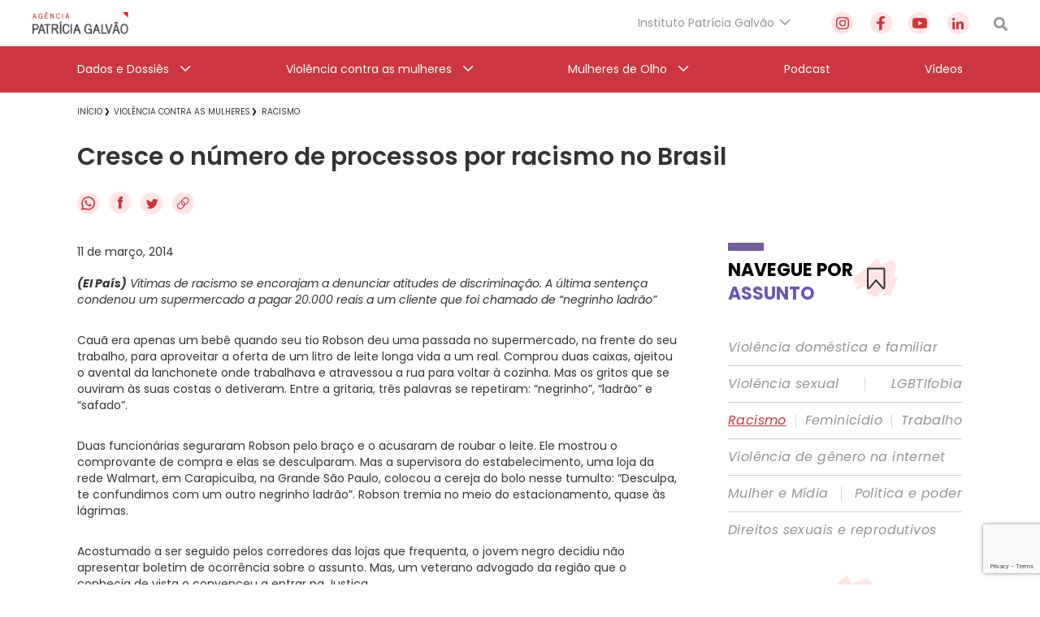

--- FILE ---
content_type: text/html; charset=utf-8
request_url: https://www.google.com/recaptcha/api2/anchor?ar=1&k=6Lc8caAUAAAAABNwSNV9v1kWA3x0SUHSKLrqLvqp&co=aHR0cHM6Ly9hZ2VuY2lhcGF0cmljaWFnYWx2YW8ub3JnLmJyOjQ0Mw..&hl=en&v=PoyoqOPhxBO7pBk68S4YbpHZ&size=invisible&anchor-ms=20000&execute-ms=30000&cb=ng28t95a7h4s
body_size: 48887
content:
<!DOCTYPE HTML><html dir="ltr" lang="en"><head><meta http-equiv="Content-Type" content="text/html; charset=UTF-8">
<meta http-equiv="X-UA-Compatible" content="IE=edge">
<title>reCAPTCHA</title>
<style type="text/css">
/* cyrillic-ext */
@font-face {
  font-family: 'Roboto';
  font-style: normal;
  font-weight: 400;
  font-stretch: 100%;
  src: url(//fonts.gstatic.com/s/roboto/v48/KFO7CnqEu92Fr1ME7kSn66aGLdTylUAMa3GUBHMdazTgWw.woff2) format('woff2');
  unicode-range: U+0460-052F, U+1C80-1C8A, U+20B4, U+2DE0-2DFF, U+A640-A69F, U+FE2E-FE2F;
}
/* cyrillic */
@font-face {
  font-family: 'Roboto';
  font-style: normal;
  font-weight: 400;
  font-stretch: 100%;
  src: url(//fonts.gstatic.com/s/roboto/v48/KFO7CnqEu92Fr1ME7kSn66aGLdTylUAMa3iUBHMdazTgWw.woff2) format('woff2');
  unicode-range: U+0301, U+0400-045F, U+0490-0491, U+04B0-04B1, U+2116;
}
/* greek-ext */
@font-face {
  font-family: 'Roboto';
  font-style: normal;
  font-weight: 400;
  font-stretch: 100%;
  src: url(//fonts.gstatic.com/s/roboto/v48/KFO7CnqEu92Fr1ME7kSn66aGLdTylUAMa3CUBHMdazTgWw.woff2) format('woff2');
  unicode-range: U+1F00-1FFF;
}
/* greek */
@font-face {
  font-family: 'Roboto';
  font-style: normal;
  font-weight: 400;
  font-stretch: 100%;
  src: url(//fonts.gstatic.com/s/roboto/v48/KFO7CnqEu92Fr1ME7kSn66aGLdTylUAMa3-UBHMdazTgWw.woff2) format('woff2');
  unicode-range: U+0370-0377, U+037A-037F, U+0384-038A, U+038C, U+038E-03A1, U+03A3-03FF;
}
/* math */
@font-face {
  font-family: 'Roboto';
  font-style: normal;
  font-weight: 400;
  font-stretch: 100%;
  src: url(//fonts.gstatic.com/s/roboto/v48/KFO7CnqEu92Fr1ME7kSn66aGLdTylUAMawCUBHMdazTgWw.woff2) format('woff2');
  unicode-range: U+0302-0303, U+0305, U+0307-0308, U+0310, U+0312, U+0315, U+031A, U+0326-0327, U+032C, U+032F-0330, U+0332-0333, U+0338, U+033A, U+0346, U+034D, U+0391-03A1, U+03A3-03A9, U+03B1-03C9, U+03D1, U+03D5-03D6, U+03F0-03F1, U+03F4-03F5, U+2016-2017, U+2034-2038, U+203C, U+2040, U+2043, U+2047, U+2050, U+2057, U+205F, U+2070-2071, U+2074-208E, U+2090-209C, U+20D0-20DC, U+20E1, U+20E5-20EF, U+2100-2112, U+2114-2115, U+2117-2121, U+2123-214F, U+2190, U+2192, U+2194-21AE, U+21B0-21E5, U+21F1-21F2, U+21F4-2211, U+2213-2214, U+2216-22FF, U+2308-230B, U+2310, U+2319, U+231C-2321, U+2336-237A, U+237C, U+2395, U+239B-23B7, U+23D0, U+23DC-23E1, U+2474-2475, U+25AF, U+25B3, U+25B7, U+25BD, U+25C1, U+25CA, U+25CC, U+25FB, U+266D-266F, U+27C0-27FF, U+2900-2AFF, U+2B0E-2B11, U+2B30-2B4C, U+2BFE, U+3030, U+FF5B, U+FF5D, U+1D400-1D7FF, U+1EE00-1EEFF;
}
/* symbols */
@font-face {
  font-family: 'Roboto';
  font-style: normal;
  font-weight: 400;
  font-stretch: 100%;
  src: url(//fonts.gstatic.com/s/roboto/v48/KFO7CnqEu92Fr1ME7kSn66aGLdTylUAMaxKUBHMdazTgWw.woff2) format('woff2');
  unicode-range: U+0001-000C, U+000E-001F, U+007F-009F, U+20DD-20E0, U+20E2-20E4, U+2150-218F, U+2190, U+2192, U+2194-2199, U+21AF, U+21E6-21F0, U+21F3, U+2218-2219, U+2299, U+22C4-22C6, U+2300-243F, U+2440-244A, U+2460-24FF, U+25A0-27BF, U+2800-28FF, U+2921-2922, U+2981, U+29BF, U+29EB, U+2B00-2BFF, U+4DC0-4DFF, U+FFF9-FFFB, U+10140-1018E, U+10190-1019C, U+101A0, U+101D0-101FD, U+102E0-102FB, U+10E60-10E7E, U+1D2C0-1D2D3, U+1D2E0-1D37F, U+1F000-1F0FF, U+1F100-1F1AD, U+1F1E6-1F1FF, U+1F30D-1F30F, U+1F315, U+1F31C, U+1F31E, U+1F320-1F32C, U+1F336, U+1F378, U+1F37D, U+1F382, U+1F393-1F39F, U+1F3A7-1F3A8, U+1F3AC-1F3AF, U+1F3C2, U+1F3C4-1F3C6, U+1F3CA-1F3CE, U+1F3D4-1F3E0, U+1F3ED, U+1F3F1-1F3F3, U+1F3F5-1F3F7, U+1F408, U+1F415, U+1F41F, U+1F426, U+1F43F, U+1F441-1F442, U+1F444, U+1F446-1F449, U+1F44C-1F44E, U+1F453, U+1F46A, U+1F47D, U+1F4A3, U+1F4B0, U+1F4B3, U+1F4B9, U+1F4BB, U+1F4BF, U+1F4C8-1F4CB, U+1F4D6, U+1F4DA, U+1F4DF, U+1F4E3-1F4E6, U+1F4EA-1F4ED, U+1F4F7, U+1F4F9-1F4FB, U+1F4FD-1F4FE, U+1F503, U+1F507-1F50B, U+1F50D, U+1F512-1F513, U+1F53E-1F54A, U+1F54F-1F5FA, U+1F610, U+1F650-1F67F, U+1F687, U+1F68D, U+1F691, U+1F694, U+1F698, U+1F6AD, U+1F6B2, U+1F6B9-1F6BA, U+1F6BC, U+1F6C6-1F6CF, U+1F6D3-1F6D7, U+1F6E0-1F6EA, U+1F6F0-1F6F3, U+1F6F7-1F6FC, U+1F700-1F7FF, U+1F800-1F80B, U+1F810-1F847, U+1F850-1F859, U+1F860-1F887, U+1F890-1F8AD, U+1F8B0-1F8BB, U+1F8C0-1F8C1, U+1F900-1F90B, U+1F93B, U+1F946, U+1F984, U+1F996, U+1F9E9, U+1FA00-1FA6F, U+1FA70-1FA7C, U+1FA80-1FA89, U+1FA8F-1FAC6, U+1FACE-1FADC, U+1FADF-1FAE9, U+1FAF0-1FAF8, U+1FB00-1FBFF;
}
/* vietnamese */
@font-face {
  font-family: 'Roboto';
  font-style: normal;
  font-weight: 400;
  font-stretch: 100%;
  src: url(//fonts.gstatic.com/s/roboto/v48/KFO7CnqEu92Fr1ME7kSn66aGLdTylUAMa3OUBHMdazTgWw.woff2) format('woff2');
  unicode-range: U+0102-0103, U+0110-0111, U+0128-0129, U+0168-0169, U+01A0-01A1, U+01AF-01B0, U+0300-0301, U+0303-0304, U+0308-0309, U+0323, U+0329, U+1EA0-1EF9, U+20AB;
}
/* latin-ext */
@font-face {
  font-family: 'Roboto';
  font-style: normal;
  font-weight: 400;
  font-stretch: 100%;
  src: url(//fonts.gstatic.com/s/roboto/v48/KFO7CnqEu92Fr1ME7kSn66aGLdTylUAMa3KUBHMdazTgWw.woff2) format('woff2');
  unicode-range: U+0100-02BA, U+02BD-02C5, U+02C7-02CC, U+02CE-02D7, U+02DD-02FF, U+0304, U+0308, U+0329, U+1D00-1DBF, U+1E00-1E9F, U+1EF2-1EFF, U+2020, U+20A0-20AB, U+20AD-20C0, U+2113, U+2C60-2C7F, U+A720-A7FF;
}
/* latin */
@font-face {
  font-family: 'Roboto';
  font-style: normal;
  font-weight: 400;
  font-stretch: 100%;
  src: url(//fonts.gstatic.com/s/roboto/v48/KFO7CnqEu92Fr1ME7kSn66aGLdTylUAMa3yUBHMdazQ.woff2) format('woff2');
  unicode-range: U+0000-00FF, U+0131, U+0152-0153, U+02BB-02BC, U+02C6, U+02DA, U+02DC, U+0304, U+0308, U+0329, U+2000-206F, U+20AC, U+2122, U+2191, U+2193, U+2212, U+2215, U+FEFF, U+FFFD;
}
/* cyrillic-ext */
@font-face {
  font-family: 'Roboto';
  font-style: normal;
  font-weight: 500;
  font-stretch: 100%;
  src: url(//fonts.gstatic.com/s/roboto/v48/KFO7CnqEu92Fr1ME7kSn66aGLdTylUAMa3GUBHMdazTgWw.woff2) format('woff2');
  unicode-range: U+0460-052F, U+1C80-1C8A, U+20B4, U+2DE0-2DFF, U+A640-A69F, U+FE2E-FE2F;
}
/* cyrillic */
@font-face {
  font-family: 'Roboto';
  font-style: normal;
  font-weight: 500;
  font-stretch: 100%;
  src: url(//fonts.gstatic.com/s/roboto/v48/KFO7CnqEu92Fr1ME7kSn66aGLdTylUAMa3iUBHMdazTgWw.woff2) format('woff2');
  unicode-range: U+0301, U+0400-045F, U+0490-0491, U+04B0-04B1, U+2116;
}
/* greek-ext */
@font-face {
  font-family: 'Roboto';
  font-style: normal;
  font-weight: 500;
  font-stretch: 100%;
  src: url(//fonts.gstatic.com/s/roboto/v48/KFO7CnqEu92Fr1ME7kSn66aGLdTylUAMa3CUBHMdazTgWw.woff2) format('woff2');
  unicode-range: U+1F00-1FFF;
}
/* greek */
@font-face {
  font-family: 'Roboto';
  font-style: normal;
  font-weight: 500;
  font-stretch: 100%;
  src: url(//fonts.gstatic.com/s/roboto/v48/KFO7CnqEu92Fr1ME7kSn66aGLdTylUAMa3-UBHMdazTgWw.woff2) format('woff2');
  unicode-range: U+0370-0377, U+037A-037F, U+0384-038A, U+038C, U+038E-03A1, U+03A3-03FF;
}
/* math */
@font-face {
  font-family: 'Roboto';
  font-style: normal;
  font-weight: 500;
  font-stretch: 100%;
  src: url(//fonts.gstatic.com/s/roboto/v48/KFO7CnqEu92Fr1ME7kSn66aGLdTylUAMawCUBHMdazTgWw.woff2) format('woff2');
  unicode-range: U+0302-0303, U+0305, U+0307-0308, U+0310, U+0312, U+0315, U+031A, U+0326-0327, U+032C, U+032F-0330, U+0332-0333, U+0338, U+033A, U+0346, U+034D, U+0391-03A1, U+03A3-03A9, U+03B1-03C9, U+03D1, U+03D5-03D6, U+03F0-03F1, U+03F4-03F5, U+2016-2017, U+2034-2038, U+203C, U+2040, U+2043, U+2047, U+2050, U+2057, U+205F, U+2070-2071, U+2074-208E, U+2090-209C, U+20D0-20DC, U+20E1, U+20E5-20EF, U+2100-2112, U+2114-2115, U+2117-2121, U+2123-214F, U+2190, U+2192, U+2194-21AE, U+21B0-21E5, U+21F1-21F2, U+21F4-2211, U+2213-2214, U+2216-22FF, U+2308-230B, U+2310, U+2319, U+231C-2321, U+2336-237A, U+237C, U+2395, U+239B-23B7, U+23D0, U+23DC-23E1, U+2474-2475, U+25AF, U+25B3, U+25B7, U+25BD, U+25C1, U+25CA, U+25CC, U+25FB, U+266D-266F, U+27C0-27FF, U+2900-2AFF, U+2B0E-2B11, U+2B30-2B4C, U+2BFE, U+3030, U+FF5B, U+FF5D, U+1D400-1D7FF, U+1EE00-1EEFF;
}
/* symbols */
@font-face {
  font-family: 'Roboto';
  font-style: normal;
  font-weight: 500;
  font-stretch: 100%;
  src: url(//fonts.gstatic.com/s/roboto/v48/KFO7CnqEu92Fr1ME7kSn66aGLdTylUAMaxKUBHMdazTgWw.woff2) format('woff2');
  unicode-range: U+0001-000C, U+000E-001F, U+007F-009F, U+20DD-20E0, U+20E2-20E4, U+2150-218F, U+2190, U+2192, U+2194-2199, U+21AF, U+21E6-21F0, U+21F3, U+2218-2219, U+2299, U+22C4-22C6, U+2300-243F, U+2440-244A, U+2460-24FF, U+25A0-27BF, U+2800-28FF, U+2921-2922, U+2981, U+29BF, U+29EB, U+2B00-2BFF, U+4DC0-4DFF, U+FFF9-FFFB, U+10140-1018E, U+10190-1019C, U+101A0, U+101D0-101FD, U+102E0-102FB, U+10E60-10E7E, U+1D2C0-1D2D3, U+1D2E0-1D37F, U+1F000-1F0FF, U+1F100-1F1AD, U+1F1E6-1F1FF, U+1F30D-1F30F, U+1F315, U+1F31C, U+1F31E, U+1F320-1F32C, U+1F336, U+1F378, U+1F37D, U+1F382, U+1F393-1F39F, U+1F3A7-1F3A8, U+1F3AC-1F3AF, U+1F3C2, U+1F3C4-1F3C6, U+1F3CA-1F3CE, U+1F3D4-1F3E0, U+1F3ED, U+1F3F1-1F3F3, U+1F3F5-1F3F7, U+1F408, U+1F415, U+1F41F, U+1F426, U+1F43F, U+1F441-1F442, U+1F444, U+1F446-1F449, U+1F44C-1F44E, U+1F453, U+1F46A, U+1F47D, U+1F4A3, U+1F4B0, U+1F4B3, U+1F4B9, U+1F4BB, U+1F4BF, U+1F4C8-1F4CB, U+1F4D6, U+1F4DA, U+1F4DF, U+1F4E3-1F4E6, U+1F4EA-1F4ED, U+1F4F7, U+1F4F9-1F4FB, U+1F4FD-1F4FE, U+1F503, U+1F507-1F50B, U+1F50D, U+1F512-1F513, U+1F53E-1F54A, U+1F54F-1F5FA, U+1F610, U+1F650-1F67F, U+1F687, U+1F68D, U+1F691, U+1F694, U+1F698, U+1F6AD, U+1F6B2, U+1F6B9-1F6BA, U+1F6BC, U+1F6C6-1F6CF, U+1F6D3-1F6D7, U+1F6E0-1F6EA, U+1F6F0-1F6F3, U+1F6F7-1F6FC, U+1F700-1F7FF, U+1F800-1F80B, U+1F810-1F847, U+1F850-1F859, U+1F860-1F887, U+1F890-1F8AD, U+1F8B0-1F8BB, U+1F8C0-1F8C1, U+1F900-1F90B, U+1F93B, U+1F946, U+1F984, U+1F996, U+1F9E9, U+1FA00-1FA6F, U+1FA70-1FA7C, U+1FA80-1FA89, U+1FA8F-1FAC6, U+1FACE-1FADC, U+1FADF-1FAE9, U+1FAF0-1FAF8, U+1FB00-1FBFF;
}
/* vietnamese */
@font-face {
  font-family: 'Roboto';
  font-style: normal;
  font-weight: 500;
  font-stretch: 100%;
  src: url(//fonts.gstatic.com/s/roboto/v48/KFO7CnqEu92Fr1ME7kSn66aGLdTylUAMa3OUBHMdazTgWw.woff2) format('woff2');
  unicode-range: U+0102-0103, U+0110-0111, U+0128-0129, U+0168-0169, U+01A0-01A1, U+01AF-01B0, U+0300-0301, U+0303-0304, U+0308-0309, U+0323, U+0329, U+1EA0-1EF9, U+20AB;
}
/* latin-ext */
@font-face {
  font-family: 'Roboto';
  font-style: normal;
  font-weight: 500;
  font-stretch: 100%;
  src: url(//fonts.gstatic.com/s/roboto/v48/KFO7CnqEu92Fr1ME7kSn66aGLdTylUAMa3KUBHMdazTgWw.woff2) format('woff2');
  unicode-range: U+0100-02BA, U+02BD-02C5, U+02C7-02CC, U+02CE-02D7, U+02DD-02FF, U+0304, U+0308, U+0329, U+1D00-1DBF, U+1E00-1E9F, U+1EF2-1EFF, U+2020, U+20A0-20AB, U+20AD-20C0, U+2113, U+2C60-2C7F, U+A720-A7FF;
}
/* latin */
@font-face {
  font-family: 'Roboto';
  font-style: normal;
  font-weight: 500;
  font-stretch: 100%;
  src: url(//fonts.gstatic.com/s/roboto/v48/KFO7CnqEu92Fr1ME7kSn66aGLdTylUAMa3yUBHMdazQ.woff2) format('woff2');
  unicode-range: U+0000-00FF, U+0131, U+0152-0153, U+02BB-02BC, U+02C6, U+02DA, U+02DC, U+0304, U+0308, U+0329, U+2000-206F, U+20AC, U+2122, U+2191, U+2193, U+2212, U+2215, U+FEFF, U+FFFD;
}
/* cyrillic-ext */
@font-face {
  font-family: 'Roboto';
  font-style: normal;
  font-weight: 900;
  font-stretch: 100%;
  src: url(//fonts.gstatic.com/s/roboto/v48/KFO7CnqEu92Fr1ME7kSn66aGLdTylUAMa3GUBHMdazTgWw.woff2) format('woff2');
  unicode-range: U+0460-052F, U+1C80-1C8A, U+20B4, U+2DE0-2DFF, U+A640-A69F, U+FE2E-FE2F;
}
/* cyrillic */
@font-face {
  font-family: 'Roboto';
  font-style: normal;
  font-weight: 900;
  font-stretch: 100%;
  src: url(//fonts.gstatic.com/s/roboto/v48/KFO7CnqEu92Fr1ME7kSn66aGLdTylUAMa3iUBHMdazTgWw.woff2) format('woff2');
  unicode-range: U+0301, U+0400-045F, U+0490-0491, U+04B0-04B1, U+2116;
}
/* greek-ext */
@font-face {
  font-family: 'Roboto';
  font-style: normal;
  font-weight: 900;
  font-stretch: 100%;
  src: url(//fonts.gstatic.com/s/roboto/v48/KFO7CnqEu92Fr1ME7kSn66aGLdTylUAMa3CUBHMdazTgWw.woff2) format('woff2');
  unicode-range: U+1F00-1FFF;
}
/* greek */
@font-face {
  font-family: 'Roboto';
  font-style: normal;
  font-weight: 900;
  font-stretch: 100%;
  src: url(//fonts.gstatic.com/s/roboto/v48/KFO7CnqEu92Fr1ME7kSn66aGLdTylUAMa3-UBHMdazTgWw.woff2) format('woff2');
  unicode-range: U+0370-0377, U+037A-037F, U+0384-038A, U+038C, U+038E-03A1, U+03A3-03FF;
}
/* math */
@font-face {
  font-family: 'Roboto';
  font-style: normal;
  font-weight: 900;
  font-stretch: 100%;
  src: url(//fonts.gstatic.com/s/roboto/v48/KFO7CnqEu92Fr1ME7kSn66aGLdTylUAMawCUBHMdazTgWw.woff2) format('woff2');
  unicode-range: U+0302-0303, U+0305, U+0307-0308, U+0310, U+0312, U+0315, U+031A, U+0326-0327, U+032C, U+032F-0330, U+0332-0333, U+0338, U+033A, U+0346, U+034D, U+0391-03A1, U+03A3-03A9, U+03B1-03C9, U+03D1, U+03D5-03D6, U+03F0-03F1, U+03F4-03F5, U+2016-2017, U+2034-2038, U+203C, U+2040, U+2043, U+2047, U+2050, U+2057, U+205F, U+2070-2071, U+2074-208E, U+2090-209C, U+20D0-20DC, U+20E1, U+20E5-20EF, U+2100-2112, U+2114-2115, U+2117-2121, U+2123-214F, U+2190, U+2192, U+2194-21AE, U+21B0-21E5, U+21F1-21F2, U+21F4-2211, U+2213-2214, U+2216-22FF, U+2308-230B, U+2310, U+2319, U+231C-2321, U+2336-237A, U+237C, U+2395, U+239B-23B7, U+23D0, U+23DC-23E1, U+2474-2475, U+25AF, U+25B3, U+25B7, U+25BD, U+25C1, U+25CA, U+25CC, U+25FB, U+266D-266F, U+27C0-27FF, U+2900-2AFF, U+2B0E-2B11, U+2B30-2B4C, U+2BFE, U+3030, U+FF5B, U+FF5D, U+1D400-1D7FF, U+1EE00-1EEFF;
}
/* symbols */
@font-face {
  font-family: 'Roboto';
  font-style: normal;
  font-weight: 900;
  font-stretch: 100%;
  src: url(//fonts.gstatic.com/s/roboto/v48/KFO7CnqEu92Fr1ME7kSn66aGLdTylUAMaxKUBHMdazTgWw.woff2) format('woff2');
  unicode-range: U+0001-000C, U+000E-001F, U+007F-009F, U+20DD-20E0, U+20E2-20E4, U+2150-218F, U+2190, U+2192, U+2194-2199, U+21AF, U+21E6-21F0, U+21F3, U+2218-2219, U+2299, U+22C4-22C6, U+2300-243F, U+2440-244A, U+2460-24FF, U+25A0-27BF, U+2800-28FF, U+2921-2922, U+2981, U+29BF, U+29EB, U+2B00-2BFF, U+4DC0-4DFF, U+FFF9-FFFB, U+10140-1018E, U+10190-1019C, U+101A0, U+101D0-101FD, U+102E0-102FB, U+10E60-10E7E, U+1D2C0-1D2D3, U+1D2E0-1D37F, U+1F000-1F0FF, U+1F100-1F1AD, U+1F1E6-1F1FF, U+1F30D-1F30F, U+1F315, U+1F31C, U+1F31E, U+1F320-1F32C, U+1F336, U+1F378, U+1F37D, U+1F382, U+1F393-1F39F, U+1F3A7-1F3A8, U+1F3AC-1F3AF, U+1F3C2, U+1F3C4-1F3C6, U+1F3CA-1F3CE, U+1F3D4-1F3E0, U+1F3ED, U+1F3F1-1F3F3, U+1F3F5-1F3F7, U+1F408, U+1F415, U+1F41F, U+1F426, U+1F43F, U+1F441-1F442, U+1F444, U+1F446-1F449, U+1F44C-1F44E, U+1F453, U+1F46A, U+1F47D, U+1F4A3, U+1F4B0, U+1F4B3, U+1F4B9, U+1F4BB, U+1F4BF, U+1F4C8-1F4CB, U+1F4D6, U+1F4DA, U+1F4DF, U+1F4E3-1F4E6, U+1F4EA-1F4ED, U+1F4F7, U+1F4F9-1F4FB, U+1F4FD-1F4FE, U+1F503, U+1F507-1F50B, U+1F50D, U+1F512-1F513, U+1F53E-1F54A, U+1F54F-1F5FA, U+1F610, U+1F650-1F67F, U+1F687, U+1F68D, U+1F691, U+1F694, U+1F698, U+1F6AD, U+1F6B2, U+1F6B9-1F6BA, U+1F6BC, U+1F6C6-1F6CF, U+1F6D3-1F6D7, U+1F6E0-1F6EA, U+1F6F0-1F6F3, U+1F6F7-1F6FC, U+1F700-1F7FF, U+1F800-1F80B, U+1F810-1F847, U+1F850-1F859, U+1F860-1F887, U+1F890-1F8AD, U+1F8B0-1F8BB, U+1F8C0-1F8C1, U+1F900-1F90B, U+1F93B, U+1F946, U+1F984, U+1F996, U+1F9E9, U+1FA00-1FA6F, U+1FA70-1FA7C, U+1FA80-1FA89, U+1FA8F-1FAC6, U+1FACE-1FADC, U+1FADF-1FAE9, U+1FAF0-1FAF8, U+1FB00-1FBFF;
}
/* vietnamese */
@font-face {
  font-family: 'Roboto';
  font-style: normal;
  font-weight: 900;
  font-stretch: 100%;
  src: url(//fonts.gstatic.com/s/roboto/v48/KFO7CnqEu92Fr1ME7kSn66aGLdTylUAMa3OUBHMdazTgWw.woff2) format('woff2');
  unicode-range: U+0102-0103, U+0110-0111, U+0128-0129, U+0168-0169, U+01A0-01A1, U+01AF-01B0, U+0300-0301, U+0303-0304, U+0308-0309, U+0323, U+0329, U+1EA0-1EF9, U+20AB;
}
/* latin-ext */
@font-face {
  font-family: 'Roboto';
  font-style: normal;
  font-weight: 900;
  font-stretch: 100%;
  src: url(//fonts.gstatic.com/s/roboto/v48/KFO7CnqEu92Fr1ME7kSn66aGLdTylUAMa3KUBHMdazTgWw.woff2) format('woff2');
  unicode-range: U+0100-02BA, U+02BD-02C5, U+02C7-02CC, U+02CE-02D7, U+02DD-02FF, U+0304, U+0308, U+0329, U+1D00-1DBF, U+1E00-1E9F, U+1EF2-1EFF, U+2020, U+20A0-20AB, U+20AD-20C0, U+2113, U+2C60-2C7F, U+A720-A7FF;
}
/* latin */
@font-face {
  font-family: 'Roboto';
  font-style: normal;
  font-weight: 900;
  font-stretch: 100%;
  src: url(//fonts.gstatic.com/s/roboto/v48/KFO7CnqEu92Fr1ME7kSn66aGLdTylUAMa3yUBHMdazQ.woff2) format('woff2');
  unicode-range: U+0000-00FF, U+0131, U+0152-0153, U+02BB-02BC, U+02C6, U+02DA, U+02DC, U+0304, U+0308, U+0329, U+2000-206F, U+20AC, U+2122, U+2191, U+2193, U+2212, U+2215, U+FEFF, U+FFFD;
}

</style>
<link rel="stylesheet" type="text/css" href="https://www.gstatic.com/recaptcha/releases/PoyoqOPhxBO7pBk68S4YbpHZ/styles__ltr.css">
<script nonce="RiQ6G4kqBz7zqcuYiqIGhg" type="text/javascript">window['__recaptcha_api'] = 'https://www.google.com/recaptcha/api2/';</script>
<script type="text/javascript" src="https://www.gstatic.com/recaptcha/releases/PoyoqOPhxBO7pBk68S4YbpHZ/recaptcha__en.js" nonce="RiQ6G4kqBz7zqcuYiqIGhg">
      
    </script></head>
<body><div id="rc-anchor-alert" class="rc-anchor-alert"></div>
<input type="hidden" id="recaptcha-token" value="[base64]">
<script type="text/javascript" nonce="RiQ6G4kqBz7zqcuYiqIGhg">
      recaptcha.anchor.Main.init("[\x22ainput\x22,[\x22bgdata\x22,\x22\x22,\[base64]/[base64]/bmV3IFpbdF0obVswXSk6Sz09Mj9uZXcgWlt0XShtWzBdLG1bMV0pOks9PTM/bmV3IFpbdF0obVswXSxtWzFdLG1bMl0pOks9PTQ/[base64]/[base64]/[base64]/[base64]/[base64]/[base64]/[base64]/[base64]/[base64]/[base64]/[base64]/[base64]/[base64]/[base64]\\u003d\\u003d\x22,\[base64]\\u003d\x22,\x22wpPCkcODw59iKDJjwpbDr8KEeRt9eWHDqsOmwo7DgyVFLcK/wojDt8O4wrjClMK+LwjDkUzDrsOTLcOYw7hsS3E6YTzDj1pxwrnDhWpwT8OXwozCicOsQDsRwpEMwp/[base64]/CkHfDiislwpQNw6LChcKoT13Ds8OaG1XDkMOlRMK4Vy/[base64]/CnCzCjcOiwr7Do8OWa3pswqfDrcKpYXXChMOjw7lqw4FSdcKoBcOMK8KkwotOT8OYw5how5HDjn9NAgN6EcOvw6ZULsOaYCg8O2IPTMKhZcO9wrESw4c2wpNbRsOsKMKAG8OWS0/CnQdZw4Z2w6/CrMKeaQRXeMKEwq4oJVDDqG7CqgXDjyBOES7CrCkCf8KiJ8KIeUvClsKxwo/[base64]/Ds2tvwrbCi8Ovw5QGw6TDicObw4PCkUDCgcOJw6okOTnDisOIcyVcEcKKw6UBw6cnDDBewoQywoZWUBfDhRMRBcKTC8O7bMKHwp8Xw5gcwovDjEBJF0LDmWI8w5FbDCB+HsKmw7LDhwEvSG/Cuk/CmsOUFcO5w77CgsORZBItOwVSXTvDhHHCgwvDtjlHwopVw75EwodrZjAbGcKdVTZYwrdmPCDCt8KZPXLDs8OEbcKNRsOywr7CnMKMw60Uw4dxwoE2JMOOLMKQw63DgsO+wpAcXsKAw5xAwp/CtsKwAcOUwpBkwo46dl5XAh4nwqbCt8KxTMO2woI6w4jDtMK2LMO7w4rCvxDCsRLDkwkRwp4uB8OHwo/DscKLwpjDlS3CphAXK8KfSwVow6LDhcKKT8OBw6tcw7pHwqHDsXjDjMOZGcO2eHB2woR5wpQXQ3k3wrN/w57ChF0vw5dzcsOgwrbDocOfwpZNScOuVT5fwpgdBcKNw5LDmjTDgFUVBS9/[base64]/[base64]/Ds8OKwojDljBxQsKtPhXDvkbDqMO2wofCmD48KnnClmLCr8O+MsK2wr/Dtw7DvSnCkCBzwo3CvcKUTDfDmwwcZ1fDpMOrScKNJmjDvCPDtsOXW8KINsKKw5DDvHUrw5XDssKRHnQ8w5rDpFbDsF1twrZFworDmmxsHzHCoyjCsCkYDFTDvyHDgnHCtgHDpycjMT1vLmzDhgcrMWoUw6xgU8OrYlE/[base64]/[base64]/DusKgFMKFwoEwbMKBw64UwpETVcKWe8OFbUTCok7DumDClsKzQMO0wqNwVsKfw4U1U8OpBcOpYx3CjcOJBSfDnB/DhcKSHgrDhws3wqAmwq7DmcOUNyLDlcK6w6lGw7/Cp0vDth7CgcKEeFA1W8OkMcOsw6nDpsOSWsK1VWtMEgVPwqfCgTTDnsO8wq/[base64]/DgcKRw5UZOMKYG8O7wrNAw4R/AsOAwrc0w68+KkjCtWQSwqVGXDXCmDJmORnCojPCnkkRwoAFw4vDlWpDXMOSe8K/BTrCmcOpwqvDnktxwpLDtsOHA8OuDsKLeUYPwpLDusKlR8K2w5Akw6MfwqDDtSPCimQPQH8efcOrw6cSH8OOw6rCrMOZw4wmEnQVwrnDmxXCkMKjQVlsBEzCv2vDuwAlPnN3w73DslZdfsKVF8KaDCDCp8OQw5/DihHDt8OkDX7DhcK6woFJw7MVRDRSVAzDi8O1DsO8cGdMCcO2w6RKwqDDnSLDnGoLwpDCusOZXsO1FyjCkXYvw5N2woTDqsK3fnzChEB/G8O/[base64]/[base64]/[base64]/Dum0bwrR/FcKkw5bCscKow7PCnn47bSICVDBOFmRzw4XDnTkTPsKFw5lWw7/DpRd2ZsOVDsOIRsKYwqHCrcO4WWJSCgnDgUUWOMOIJU3CrAgiwpzCs8OwYcK+w4zDj2rCi8K0wqlHwrdiSsKHwqTDk8OAw6hZw5DDv8K/wobDnAzCoSvCu3DCosKhw5bDlUbCpcOcwq3Dq8K8eGoZw5J4w5JdQcOedRHDscO5JyDDpMO5dGbCoxXCu8KoPMK/PgUwwrjCq2wYw50swpJPwoPCljzDusKxScKpwpgSE2EoK8OIGMKWLnDDt1tHw7I5VHtrwqzCgcK4fXrCpEvDpMKWGVDCp8O7RkghBMODw4rDnzxBw6jDqMK9w6zCjk8lbcOgTCk9V14lw5IoMAVRUcOxw4dMPGVDVGLDs8KYw5zCpsKNw458WDYuwonCkz/CuD7DicOIwpEPFsO+Olh2w6tlFcKuwqggJMOgw7Nkwp3DjUjDmMOyFcODFcK3GsKCc8KzesO6wpZvKVHDhmzDiFtRwphTw5EKI0VnCcKFBcKSJ8OwXsK/WMOqwpHDgmHCl8KqwpsqfsOeDsKUwpgZCsKUacO1wrfDlDwWwpo7XDjDmcKXQMKNT8O6woBXwqLCssO/HzB4VcKgPsO9ZsKGBh5aE8OGw7PCkR/Cl8K/wptWTMK0GVAcUsOkwqrCocOpSsOEw7sRV8OMw4snQ0LDkWrDssObwolJbMK/w6xxNz5fwowTJsOyP8K1w4Y/fsOvGBQSwpfCiMObwrF0w7fCmMK/K0zCoGbCtGQTA8Kiw7QywqfCk2w4REY+KGgAwocBYm1kJMK7F3seVl3Ci8K1a8KiwobDk8KMw7TDv14qF8OTw4HCgjl/YMOSw5VBSkfDlV0nOWcYwqrDpcOTwrbChGvCqS5NAsKXUlIGwqDDqkB/wrDDhQDCqHJuwpHCtwgTGRnDoGNmw7zDq2fCn8KWwp0sScOKw5BEPS3DoDzDpXJ4LMKpwokRXMOtWBEVMzhZPArCgWB8Z8OvH8Oqw7ILbGlXwqg8wozDpn98PsKTLcKUU2zDqxVpIcOXw7vCtMK9OcORw60iw6bCshpJI3cNAMOPLl3CusK6w58FOsKiw7szFyQEw5/DpsOywofDsMKeNcKsw4ExWsKVwq/DhxHCrsKNF8KCw650w7vDlBocaATCpcKAFBFmHsOIIjhMHjLDnQfDs8OZwoPDqwQwIjw5LiPCssOBTMKAWS05wr8gMcOaw6tLV8K5BcKww4VnCmMmwo3DhsOAWm7DscKZw5dGw7fDt8Ksw6TDukfDosOcwr9BMcKMT1LCqMOXw4/DpjREKcOxw7R5wpfDszgPw7zDn8Krw4DChMKhwp4ew5nCrMKZwodSPQlSB0s/[base64]/TcKPZcOgUTvCk0DDnsOYw5XCmcOQw6MkAE7ClB8nwoVnVjE9BsKSbx9uCg7CkTNidFxYSyB4WVFYLhbDqTkMdsKqwqR6w4jCucO8DsOiwqcVw4hyLEjCjMOAw4JxRQ/CoyhMwrjDt8KnI8O5woQxKMKMwpnDmMOCw7zDnBjCsMKcw4V1QD/Dn8KZRMKZA8KoXVNaMQJMBTLChcKfw67ClQPDq8Kqwpl+WMO4w45VFMK0YMO/McO4AAjDoinCscKpM2/DosKDJU4lfsOzMQprb8OzOQ/[base64]/[base64]/wqgpw5UNw7zCicKHwpfCkcKlZsKJEGzDlFDDtEIhF8KAdMKHFy9AwrPDtXFrW8KOwo5/[base64]/CgUMEwpE7UWbDv2LCpgsVA8Kkw5LDm8KEJijDonFew7TDocOmwrR/aXPDrsKJdcKPPsOMwpBkGU3CvMKscS7DrsKALW5qS8Odw5XCuBXCvcOJw73CpCPCpjYrw7vDvsKeaMK0w73CjMKgw5rCp2fDqhcJFcOEFnvCpDnDi3cbP8OEJh8Nw51yOA1dHsOdwq7Cm8K0eMK6w4jDjlEUwrUkwo/CiBXDtcOswq9EwrLDiAvDpjPDkFhSesK6IF7DjAHDnijCl8OWw6k3w77CvcKZMC/DgCNZw5pgasKfD2LDpiwqa27Dl8Oue2tewoFCwo19w60hwrdpSsKsLMKfw6VCwqJ5LsKJScKCwq8Sw77DvgpVwql7wqjDtMKhw5TCuxdBw67CqcO4I8KYw4DCqMOWw6xkazkqXcOlUsOJECE1woAzC8Ohwo/DsBY1HyPCuMKnwqxebsK7e1bDuMKcC2F8wq0ow6PDhmHDlWdeDknCucKCdcOZwpMGcyJGNzgtYMKswrd1O8OEMMKJG2JLw7XCkcKrwrkZBkrCqAzCrcKFDjw7bsKaCz3Cp0DCs0FUVztzw57CpsKmwovCv2XDosONwqYyOMKjw43CjFvClsK/QcKdwoUyScKawpfDn1LDvwDCtsKVwqjDhTnDjcKxB8OEw7rClmMUHMK1wr1Dc8OGQB1Bb8KXw7Yjwpt+w4PDhiY0wpzCgWZ2THgnDMKOADMtHVbDp0B8dgxeGCkeaBnCgi/DvSHCoD7CksKcDATCjAHDp3Jbw5PDhloXwpU7wp/CjF3Digw4XH7Du3YOwq/CmTjDp8OHKEXDq0huwo5QDwPCpsKIw7h1w6HCglJzHysrw5oDc8OrQmTCqMOkwqESSMKUR8K/[base64]/DsUF+eEgBA8O8DUcewrXDv2fDuMOPwofDp8O/[base64]/w5huw7TDjsKHw5hVOsOHbxEVK8Omw6E1w7x8ewFywqwDDcOrwoMDwpzCpsOxwrAxwp/CscOUO8KIdcKGe8KOworDkcORwr4/cgECalcDOcKyw7vDkcKAwqLCncOzw5tgwrZJNm0YSjTClj9iw4UzBsOcwp/CnS3DjsKbWgTCgMKpwqvDiMKzJMOIwrvDvsOuw6vCmRTCiX4twp7CkMOXwosjw4oew4/[base64]/[base64]/w67DrcOkBsOqKCV/wqrClyvDi8OkKiDCh8OvbUUkw4zDrHnDq2fDrH4WwoIxw5oHw6g5wofCqh/CnhzDgRNvw6Q/w6cBw7nDjsKNwqjCq8OwBwjDgsOwXhM5w4V/wqNPwoF+w5ANFFNVw4TDjMOUwr3CgMKfwpx4fmNawrV3fHnChcO+wp/CjcKDwqkIw4gwI3dKLDVYOEd5w6MTwrXCg8K2w5XClQjDj8Orw5DDi2I+w4kow5FYw6vDuhzDmMKywr3CtMOBw6LCnz9mEcKOe8OGwoN5IcOkwr3Ds8OwY8O5d8KdwqbDnFgnw6oOw7DDmMKZdcK+PU/[base64]/DtxvCuyNTMHs0OsOSwpbDrcKLP0bDpsKsYsOSLcOdw7/[base64]/ChBjCu2XCoMOdR8OCWEbDpzRhQcK5w6LDisOIwrfCtS90BgHDvnLCuMK4w4rDkgvCvjjDisKgdSXDsk7DlV/DsRjDq1jDrsKowpgHdMKZQ3bCvFN0HXnCq8Kow4gYwpgJYcOqwqFOwoHCscO4w5Mrw7LDqMK9w6rCqkzDmAl9wqzCkHDCg0UcFnhtay0ewos7HsKmw7t1wr9xwp7Dg1TDsFtgXxpww5PDlMKJGAYkwp/DnsKsw53CgMOPIC3ClsKSSFDCgmrDnUPDlsOrw7vCrx4qwrAmcBxXBsK6LmrDjVElX2rDisOMwoPDicKZejnDnMO7w68qJ8KQw4XDtcO/w7zCmMK0d8O0wr9/[base64]/CnMKPS2/Dt8O1wrpVdUfCn8KqwrLDkWPDgk/Dn1Z/w5fCo8KCLMOpRcKIY1jCusOvZsKUwpDChBfDuipYwrzDrcOOw5nDg0XDvyvDoMODLcKwE2F8F8K0w5vCgsKNwpUvw6XDhMO9Y8KZw4Fuwoc4cwrDo8KQw7xlfBZrwq18NinCtD/ClAjCmhZMw4cSVcKPw7nDvRBAwqpkK03DkifCmcO+Gk5/wqMhYcKHwrgeB8K0w7UUHHPCv3PDrAIjworDtsKnw4spw5dqIl/Ds8OBw4bDsAwtwrrCsSHDmMOLEVNbw5FXCsOPwqtdFsONZcKNcsK5w7PCl8K2wqlKHMKFw7IrJTDCuQcPFVvDvj9LScKdPMK9PgkTw7pAwq3DiMO+S8Kzw7zDs8OWVMOFbsOxfsKVwr/[base64]/TktGdB3CiSkwAsKNMsOjw413ScK5w7TCn8Oew5sYPBLDucOIw5TDkMKHccK8WCxwNTB8w64cwqQNw4thw6/DhxvDvcOMw7ggwponGsObEVnCtjxcwqnCicOFwpPCiXHCklsGLcKScMKEeMOSaMKFXUDCgRUaNjUrW2HDkA8Gw5XCu8OCeMKUw5ImX8OAF8KHDMKkUFF3dxlDKwXCtGMrwphEw7/DnHVoaMKJwozCpcKSE8KmwopnPWMxJMO/wpPCkjfDgBDCicK1OlVVwoVDwoBrKsKrXiPDlcOIw7jClXbCvx9KwpTCjGXDknnDgyVCw6zDt8K5wrhbwqsPRcOVMGjClMKTFcOSwpPDrTIUwqrDiMKkIgk0YcOpB0YSb8OCeHDCh8Kpw4PDvkNqNFAiw4vCgcOhw6RCwqrDjHbCkjN/w57CiyVpwrwjYjp2bmTCq8Kbw4/CqcK6w5o+OAnCjwZXwpo0L8KbXcOlwpPCkDkMcjzCsFbDtHIkw4Yww6HDrQB4c0dvHsKiw69vw4ZQwpcQw5zDnTDCsAjChMKMwqbDtxURWcKTwo3Diioic8K5wpnDhcK/w47DgWjCkHZcTcOFC8KuO8KRw7zDtMKCD1t1wrvClsO6e2cuPMOBJjfChn0JwoZUelFxb8OZaVjDrWbCv8OuTMO5ZRDCrH4RbsKUXsKtw4rCrHZve8OAwrbCpcK/w7fDvBB1w5sjGsO4w5M1AELCuT1THShvw5wCwpY9aMOREh9hdsKSWRDDlVoRPMOYwrkAw73CrcKHSsKtw7XDksKSwrU5Xx/CucKbwojCjjzCv1AgwrUYwrhOw5XCk3zCkMODQMKzw7wgScOqa8KcwoFeN8Okwrdbw5zDmsKLw5TCkRfDvEM/fcKkw7oiDU3CosKHNsOtVsOsC2wYM3TCncOAewRwbMOoQMOhw5RQDCHDm0UQV2Z2wqcAw7s5AsOkZ8Ouw5vCsTnDnUUqVUrDlmHDqsKSDMKbWTAlwpYPUzfCuF5Aw59tw6/[base64]/CnVbDqnpFVcKvw74RwqcOIEfDpsOOaVzCvlBOfsKfMFXDvVrCl1PDhS1iIcKdJMKJw4XDpcO+w63DrMK0bsKpw4TCvnrDoUzDpyt1wrxEw5JNwoxxZ8KgwovDnsOpI8KqwqvCiADDjcKzVsOnworCosO/w7jCj8Kaw4J2woAqwptTHTXDmCLDp3AHd8KmVcOWJcKjwrrDnFt9wq1caArCpyItw7FOECjDjsKowoDDh8Kiw4/[base64]/[base64]/DnMKKRsKWw6wQQhwQLVRIS8KQWnzCg8KUWMOvw7nDpMOZFMO/w75CwqrCusKYw60cw7goecOXNjAqw5UdG8Ohw55DwpgXwo/DgcKbwozCtiXCssKZZsKuGUxiXWJwGsOPQcK9w49Yw43Dg8KLwpTCusKGw7jCvXtbchY6FgEeeg9Nw6HCiMKLKcOiUHrCn27DlcOVwp/DsRjDocKTwqlsVzrDpBRJwq1YOcK8w4MNwrVBEXHDsMOXIsKgwqZRSTQawozCgsKRG0rCssK+w7zCh3DDnMKiCl0awrZww6s3QMOqwpR5ZFHCnRhUw6srRcOhXVrCvCHCjWjCn0hmKsKbHsK2W8OFD8ObbcOhw60MGnVqZxnCr8OqahrDuMKBw5XDkAvChMKgw4MkRw/Dgn7CvXdYwqslZMKmaMOYwp9Uc2IfZMOMwphiCMKsdFnDrx7DuAcEEygyRsKVwqVYW8Oqwrpvwpdrw73CjnFvwo53ekDDjsOjVsObAAzDmS5MPmTDnkHCpsOse8O5MCIKZXnDncOqwpLDiQ/Cij11worClz7CmMKtw4LCqMKEUsOgwpzCt8KrTAIsHsKww5jCpUhyw7HDukXDhsKXEXTDiHtMUWkWw4TCtlTClsOlwqfDlHovwqomw5tvwpA9bWTDnQnDmcKKw4LDtcKzY8KBTHluTTXDgMKYPzzDiW4nwqbChXFKw5MXGWNmWjJJwr3CqsK6Fws8w4nCsXxGwo9fwp/ClcOFXh/Di8KswrPCq3fDnz17w5LCjsK7KcKBwovCucOiw4t6wr5MMMOLKcKcIMOjwqnCtMKBw5/[base64]/DgMOqPxPCvcK5Y8KTwocfwrDCqMOow4bCksKZUmnCmVnDgsO1w4EDw5zClcKJEGgTAlVjwrTCh0hmdCbCpHU0wo3CtMKSwqgBA8O0wpxowpAAw4I8ES3CjMKiwp11dcKrwrsOWsKAwpptwpbCrAhmOsKiwoXCi8Odwpp6wrXDoD/DlGldDy5nBm7CvMKlw40dQ0saw6jDtsKrw6rChk/[base64]/CjEgYAcK9w7Bow7jDk2/[base64]/CphJOw7wSw65fGFbCqm9ewr8iRBPCsSTCqcOlwoUCw6EtJcKmV8KyTcOxQsOnw6DDk8O4w7PCuWo5w5kAJgB9bxVBDMKAcMOaCsOTcsKII0Aew6UVwp/DrsOcBcOkfcOVw4AeHsOLw7YCw4XCjsO0wrlUw78zwo3Dgx8mQQbDocOvU8KzwpPDv8KXKcKYeMOQIVzDjcKUw4/CjFNUwpTDp8KvG8OPw5N0LMO2w5XCpgxePw4xwqNgEGTCikZqw4XCjcKmwrtxwoXDj8Orw43CtsKSCk/ChHXCgRrDh8Klw4p0acKeBsKJwoJPBjjCgkHCiHo5wp5aQzjClcK/w6vDkBAxIBpawrZrw754w4NKNzTDsGjDp191woZmw6Ytw6d7w5bDplvDtsKrwqHDk8KnbBYQw7rDsCzDs8KlwpPCsBjCoWcOeTpMwrXDnRnDrUB0McOxQMKvw6UoF8OMw4nCr8KWDsOvBm9ULSoDTMKBT8KXwpZ7LUXCisO6wqUJFi0Aw6YKdxHCqE/Dj2kdw6nDq8KeHgXCozojf8O3M8O3w7PDjBB9w6N2w4TDiTViDMK6wqHCscONwo/DjMKQwp1aFMKTwqsawofDiTc8d3skTsKiwovDpMKMwqfCssOWE18bc1tnVMKcwotnw4N4woPDnsO/w7bCpRJ2w7FNwrrDksOdwo/CqMKuIw8ZwqsICTwUwq7DqzROwrFzwqXDtcKdwr9DPVg6SsOqw613wrYvUXd3acOAw7w9eFkiTxfChGDDpwgZwpTCpm7Dv8OhC01GR8KMwofDtSLCvQQCLhrDkcKxwrEswp0JPcKGwoXCi8KBw7PDm8KbwrrDuMKhecKAwprCmznCqcKowrwRdsKVJFMpwp/[base64]/[base64]/Dnkhxw6jDlFHDvcKxJsK3I8Ojw4wTCMKnWcK6w5kuEcOmw4TCpsO5XUwHwqtcH8ONw5Flw4tDwprDqTLCp2HCj8KhwrfCpcKjwrTCjH/CpMKTwqrDrMOiZcOYBGMCfBFiGhzCl38Jw7nDuF/CqcOHfFIGeMKVWyfDugTCjGXDgcOzDcKqXjXDrcK3WRzCgcO4JcOOTkzCqF/DlDPDoAk7V8K5wqpKw5DCmcK2w43CjVXCrRNiOSpoG0FxUMKrDz58w6LDtsKILzoYBMOVFSNIwqDDs8OCwr03w5XDoWbDsAPCmsKWP2zDi1MvDWZMBEUww4MTw5HCrmPDucOWwrDCvVc2wqDCuGE0w7HClDIEIR7Clm/DvsKkwqYnw4HCr8O8w6PDi8K9w5ZUbwcWJsKOG3sEw5PCmMKUBMOrPMOOMMKyw7HCqQh6J8OGXcOywqkiw6rDqzfDpSbDqcKuw5/CvlEDIMKJFRksfDHDlMKGwocHw7/CrMKBGEbCtQ8VE8OGw5h9wrkpwqRAw5DCo8KidgjDvMKqwrfCmHXCoMKfV8OAwrRmw5fDplXCisOPGcK6RFZMMcKdwovDvRRPQ8KYRMOIwqRYVMO0JzU4MMO+OcOFw6TDtAJvE20Pw7HDocKdYU/CrcKKw43DvxrCvlnDiATCqxkCwonCqsKnwoTDhgEvJ096wpNvVcKtwr0DwoDDpBbDpAPDpXdhRXnCvsKFw7XCosOpfj7Ch2fChXvCuijCk8KvHcKqVcOuw5JHJsK/[base64]/DnMK+wpFuw43DuBIKP03Cmy4xREEVM3QDw6wXNsOnwptCHx3CgjXDqsOcw5dxw6FifMKnC0jDoSsvbMKsVExYw7LCi8ONccOFe1MHw64tAizCq8OnPF/DkR5mw6/CrcOFw7F5w67DksOED8OyYnDCuknClsOUwqjCqzsvw5/DncO1wqvCkTB5wrQJw6EBb8OjJMK+wojCo3Bxw5JuwoTCrwt2wp3Dn8KSBCbDucKSfMOYLwtJfW/CqHZGwrDDhMK/TMKTwpfDlcOhFAlbw5VtwrNNU8OaCMKuAhYAIcODflEqw5MjL8Ogw47CuUsYSsKkZ8OINMKww64fwqAawoXDhMOvw7LCkCwpbjXCrMOzw6sRw6NqNgrDjVnDhcOMEyDDh8KkwozCrMKSw7PDrgwjbWwHw6lUw6/DpsOnwrFRDcO9wo/DgiQvwqrClFHDkDTCjsKHw48jwqYXUml2w7ZqGcKUwocdYXXCizLCpWpbw6JAwpY7B0rDpkDCuMKxwoF6C8O9wrbCpsOFaz8dw6tLQjocw7w6NMORw75VwqZKw6M0SMKkK8K0w7pHeiRFJDPCsCJCBkXDkcK6L8KXP8OhCcK9GUBOw4E5TH7Cny/Di8O5w6rDuMONwr9SHmTDsMO9MXfDkQYaAllXC8K6HsKTIsKqw77CsB7DssODw5zDsmw2OwNsw4DDn8KTBMO3S8O5w7Qxwp7Cg8KpUMK9wrMFwq3DgDI+Oj85w6PDoFETPcOcw44rwq7DqMOQag9cAMOqGzXCvUjDkMKpDcKbFETCuMONwpTDlBfCrMKRSQAow5dzQj/CtVcfw7xQGcKfw4xMLMO4URXCkHhMwoUHwrfDnj13wqhoCsO/DEnCiAHCnWB0FV1iwoRuwobCp3Z7wpxbw5NnRjDDtMOuH8Orwr/CkVIKRydsNzvDhcOUw5DDq8Kpw7daTsOUQ0hxwr7Dog90w4fDjMKvLRLCp8KEw4gFMH3CuBlNw70ewprCmXY3TMOwaG9rw6wgK8KFwrNYwohnWsOCX8Ouw6x1LyfDvXrCjcOSc8OaFcKNMcOFw4/CpcKAwqUTw5XDm0EPw5bDrBvCsGZQwrAOLMKRCz7CgMO6wq7DicOaTcK4e8KbP0Ipw4pGwqYKDMOQwp3DlGTDp2J/[base64]/CoyZ5wrrCtWnCtcKKwq43wpUeY8ONXg8/[base64]/[base64]/CrcKww4XDkT5fS8KUPsK8wq/DocKiejlWegbCg3tTwojDqmkPw7jCjXXDo3V3wo1sO17CssKpwoMQw6PCs088GsOYCMKzE8OlVBNRTMKYWsOvwpdpeifClG7Di8KLWixUORkWwrEcJsKWw7dEw4bDi0cZw7TDiAPDv8Ocw4fDj1nDkw/DqxV7wpbDjxw1YsO6LUfCrhLDlcKGw4QRBjtcw6c6CcOpdMK5KWUjNTTCglfCj8KGGsOMccOTfFHDmMK0J8O/SkXCjxfCk8K8EcO+woLCsTc6QDgLwrzDksO5w47DjsO1woXCmcKkUXhWw5rDmyPDlsO3w6pyF3DCkMKUbCNVw6vDtMOmw4R5w6TCqhN2w4giwoY3cHPDmltfw5zDn8OiV8KYw6VqASB1FxrDt8KMMFfDvcK1Q11NwrfDsGVMw4/CmcOAccOUwoLCjsOOZDoYbMOGw6EGBMO3eGoEAMOSwqXClsOBw6vDsMKXMsKHwoIVHsK/w47CqTHDqMK8RkrDhxwxwq55wrHCkMOfwqZkYTTDqMOHJDlcGmJJwrLDihBtw7bCi8KpTMOGUVxrw4kUO8Ovw7XCiMOGw6vCvcOpaXFXIDJtC3kowrjDlX9sYcOTwrgpwpl8NsKvHcK/JsKrw6/[base64]/[base64]/w5zCtMOXwoDDuF/ClcKyw4JFw5bCi8Opw7BNesKAwqDClDjDnBDDql0+Vi/CrXETSDBiwp1lbMKqdCcaWRPDlMKcw6Rjw4lyw67Djz7CjF7DnMKxwpvCmcKXwoZ0PsOUecKuGHZYT8Kgw7/CnWRtK1zCjsKcHVTDtMOQw7QgwoXDtQXCl2bDoWbCllLCqMOkYsKUaMOiT8OLBcK3KVc+w6YIwpF7SsOvJcKPFSMnwp/CqMKcwqPDtBZrw79aw77CtcKtwqwuYMOcw7zCkB3CuFfDmMKUw4tjX8KJwqQBwqjDv8KAwo7CoDfComAxKsOHw4R9fcKuLMKFYx99QEhdw4/DhsKrVFEpcMOiwoEDw6djw60GFm1pQBlTFMORMsOhwozDvsK7wp/CjTTDs8O2C8KHPsOiBsKpw73CmsKKw4bDr23CjAZ1Zg1uEAzChsOPScKgNcKVPMOjw5EGE0pkeFHCix/Cj1x/woLDuFo9JsKhw6fClMK3wrJAwoZZwpjDoMOIwrHCocOyGcKrw73DqMOVwq4hYBnCkMKIw4/DuMO/JWfDr8O+wqrDn8KMBjPDrQESwrZRJsKHwrbDkTtOwr8tQMO5KFEMeV1AwqLDi0QWLcOHXsKTIHYIU3gUEcOFw6nDncKwf8KOFCNrBnfChgk+SRnClMK1wp7CoVjDln/[base64]/[base64]/w6HCiBpmIcOuwovDksO0woLCtHTDlMOEHy5dw6jDu1ZRBMOwwqxkwoPCksOyw4NewpRcwrvCsxd9YAbDisO0WyQXw5DCuMKheUZPwrDCqFvCqw4ZbSDCmloHExrCi3rCgAFwEjPCkcO+w7rCmCTCvncgL8O/w4EcNcOHwoUCw4HCh8O2GiRxwoLCjXjCrxTDrmrCsQgQdsKOPsOTwo55w53DgiorwqzCqsKPwoXCq3TDuB8SJRXCmMOww4kGP0hzKMKJw6rDhjPDki59VB/DrsKow7nCicOpbsO5w4XCsw0Mw7BIRH0FZ1jCn8OpfcKuw4t2w4jCtCjDsX7DgUZ3Y8KgZ3c+Rl1/c8K/[base64]/Cq8KjDx4ow7nCizhHNygnw5XCkcOgOsOWXRHCp0RgwoRsOEbCpcOnw6JCeyMcEcOowosIScKpNcKawr1Ow5p9QwXCmFhyw5vCsMK7E0omw54bwrQ+VsKZw4XCkDPDq8KaesOowqLCkgF4AEjDkMOmwpjCjEPDt2cVw7lLG2/[base64]/[base64]/DocO0eMKGUsOrwrDCmMKBwpzCgVhmw7rCqMOpQx4oKsKYITXDujPDlwPCh8KKS8Kqw5jDgsKgVHbCp8K7w50+OMKzw6PDqkXCuMKEanXDm0XCuS3DljLDsMOuw61gw4PCgi/CvXJGwq0dwoULMsOcfcKdw5V+wrcrwoLCllPDqjAsw6TDuSHCuVPDii00wrHDqcKlw7B7CAXDszrDv8OYw4ZiwojDucKxwoTDhEDCpcOSw6PCssOCw7IQAyfCqHDCuVoFHnLDg0Imw6M3w4rCnyHCiErCrMKrwpXCoiF1wp/ChcKywrMRXsOqwqleLhPDu2s/HMKIw4oEwqLDsMK/[base64]/OcKAwqZ/w5o6GsOQESopJWHCvwbDkcO8wqrDjmxdw57ClnzCg8KZCBTCjsO0NsO/w4wYB17CqHkBYmzDscKNQMOMwoE8wrF3LC5Kw6DCvMKcNMK6woVBwo3Cm8K6ScOmegkEwpcIN8Khwr/CnA/ChMOYSsOSeXfDl2Ytd8OswpJdw5/DkcOCdlxaMyVdwqJ+w6lxK8K0wpxAwrXDkhxSwovCnAxUwovDnTxWY8K4w7rDmcKLw4fDvwZ1IVHDg8Ogbi8TXsK7PgLCu1bCvMKmVlDCtwgxNF/CvRTDj8OEwqLDv8O/M3TCvicUwqjDlQIAwrDCnMKdwrBrwozDsjUSfx/[base64]/CqnzDmsKwUzxDAyHDucO7GE3CgMO8woPDnirCmyjDlsKXw7JmdycmLsKYaEJ2woQWwrh8fMKqw5N6SUDCjMOWw7HDp8K8eMKGwp9pWU/Ch3/CucO/ecOQw6/CgMKFwq3CmMK9wpDCsXw2wrEeQTzDhR9yJzPDtj3DrcKtw5zDnTArwphBwoAJwqY1YcKzZcOpARvDrMK+w4xaKTUBfcO9J2MRGsK8w5tJZcKhesO+VcK/KTDDmDkvE8OKwrEawpjCi8KKw7bDq8KJFnx2wpZKF8OXwpfDjcKOB8OVCMKmw6xFw7QWwpjDulbDvMKvLX4LKH7DqGvDgzV5MyJ+WX/DhDnDoUjCjcKBWAgOd8K5wrHDq33DvTPDh8KOwp3Ck8OHwrpJw7RqI3DDvRrCjxrDukzDuz7CmcKbFsOkSsKJw7LDomArbkbDusOSw6FVwrgGe2bDrEA/R1Vvw7s9RBVFw78+w7vDgcOWwotFacKKwqFYAkJNWArDssKMBcOBccOLZw8twoZJL8K1YGlQwqYUw44yw6rDu8KEw4ctd17Dq8KAw5fDnCd1OWhxQ8KjLWHDjsKiwoBWQMKOP2c0C8OfFsOhw54mPG1qZsOGaC/DgSrChsOZw5vCvcOfJ8OBw4cWw5HDgsK5IjDCr8KMfMOLdBh0CsO5GDbDsCgOw4bCuCjDuXzCtCXDtznDqhQawojDii/DucOaEywXecK1wptew7g7wpzDsxg6wqlYA8KmUQzCjcOLFsOFRmHCmRDDjw9GNzAMDsOoaMObw7Aww6FHBcOPw4TDiXEvOknCucKUwr9EBMOqNn3DuMO5wrrClsKQwpd6wpBhZ35aTHvCpB/CmkbDtmjDjMKBf8O9SsOSWVvDucOhaTXDrHxleHfDn8K6bcKqwrkdbQ4xacOnVcKbwpJtbMKFw7fDtlgNJ1zCgRNNw7ULwqfCjgvCtAdlwrczwojCr03Dr8K6ScKEw7/CsAFmworDnWxNfsKlQ2A5w4JVw5k4w41fwrBxaMOuJ8KOZcOLZMKzP8OQw7TCqVbCsE3CjsKiwobDu8KTe0/DoisvwqnCr8OFwrHCucKlEzBmwp1owqvDnys/L8Oyw4HDmBUFw49hwrIIFsOMw7rDjDsmZEscO8KWCcOOwpIUJMKhcFLDhMKIAMO9EcOKwrktT8Ooe8KMw4VTUB/CojvDlxpmw5BBA1TDvsOkWMKewphpWsK9VsKkFFfCrcKLYMKIw6bCicKBNE8Owpl/wqnDrUd3wqjDoTJQwojCncKUR30+fC1bE8KxEjjCrx5pARYrBmLDthbCtMOvF0Imw4Q2B8OBP8KaXMOowpNkwqzDpEJ4HzTCtAl1cCdEw5YLcA3CsMOpLE/[base64]/[base64]/[base64]/w4M7NcKZAsKGw6ltw63CscOTwp0icMO8VsO6LHzCisK6w7QVw5B8blZnJMKRwoQ4w4AFwroRUcKJwq4ow7djFsOxB8OHw70HwpPChXbCiMKOw6LDqcOuChMdccO/QynCtcKMwoxEwpXCrMOBL8KVwoHCnMONwoo7ZsKvw41yRyPCihI8SsOgw5DDv8OnwogHY0XDih3Du8O7A3jCkjhVfsKrKTrDisOef8OCBsKvwqZYJsKtw7PCucO3w5vDnHVHIhrCsg4bw5Iww4JDccKqwo3CmMKpw7wmw4zCpQ87w6jCu8O5wozCpWYnwop/wqFqB8KHw5TCujzCp3fCg8KFfcKyw4LDi8KPIMO5wrHCo8O4wpgyw5NkeGrDu8KiPj1+wqXCscOSwrvDgcOxw5oIwozCgsO9wrBYwrjChcK0w6jDoMO0dCZYbDfDmcOhFcKSUXPDswExa1LCuQU1w7/DqRPDksORwpQBw7sDVl52TsKUw5MqMlhVwqnChRUkw57DmMOYeiJrwpk6w5TCpMOrGcOiw5jDuWICw5zDlcO3FlDCl8K8w7HDqA4ceF1sw64uBcK0C3zCozbDisO9NcKEA8K/wr/[base64]/Dl8K8CCDDs8OYwonDgiMJwo/DgMOUw60Jw7TDvsOTIMOxJiB+wrDClCLDh1snwq/CkDQ8wprDoMK/ZFQDMMOxAQpFWWrDoMOlXcKXwrDChMOZa1MxwqM9GsK2esO/JMOpAcOZOcOIworDtsOzEFvCshYGw6zCksKjYsKpw6N0w6XDssOoeTVwFMOlw6PCmcOlFBQqWMObwp9ZwoXCrinCgMK7w7Buf8KwPcObGcKjw6/CtMOVBXhJwpQzw6okwrfCpXzCp8KoCsOLw7TDjBslwqpawoNtw4xfwrLDuQHDmHXCuFBsw6PCv8ONwr7DlkvDt8Khw7vDvQ7DjRLCpBTCksOEXEDDpR/[base64]/[base64]/CqMKIRMOvLw/CmsK/w4zDhMKNwpc2d8KIwpLCkwDDncK4w5LDncKrH8ORwoLCqsObH8KowrPDgMOzasKawrxvEcKhwqXCo8O3Z8OyUMOqGg/DlmE4w7xbw4HCkMKmPMKjw6nDh1ZgwpzCnsKcwotrSAjCnsOJe8OywrjClinCsB1jwoQtwrsgw6BgKwDChVwVwpTChcOXbsOYNmHCnMKywoMVw7XCpQBDwrNkHhnCokvCshNOwrg/[base64]/CpsKTwpY8aFfClcK5w43Ct8KwBDJgw4TDrMK+CnnCjcK6woDCp8K5wrDCsMKrw5xPw4PCtcK0OsK3fcKBRxXDn0DDkcKGYS/CgsKUwoLDl8OxGW8dNz4iwqtMwrZhwpRRwox7M1XDmnbDtmDChnMqCMONMBtgwoQvwp7CjhfCrcOww7M7VMK2EhLCgiPDhcKQewvDnkTCmyJvXMO0CCI9Wl/[base64]/DpsOgQBnCvMKOUHZHwrLDucOJAjtAw78nasKwwovCrsOxw6IZwop9w6PCh8OKA8OyPT9FEcO7w6dUwp/[base64]/S3hSS8OlZsOhw5DCi8KvLsK8w7DDv8KpZ8KDw79zw5/[base64]/[base64]/[base64]/DjkvDvydjXzI\\u003d\x22],null,[\x22conf\x22,null,\x226Lc8caAUAAAAABNwSNV9v1kWA3x0SUHSKLrqLvqp\x22,0,null,null,null,0,[21,125,63,73,95,87,41,43,42,83,102,105,109,121],[1017145,304],0,null,null,null,null,0,null,0,null,700,1,null,0,\[base64]/76lBhnEnQkZnOKMAhnM8xEZ\x22,0,0,null,null,1,null,0,1,null,null,null,0],\x22https://agenciapatriciagalvao.org.br:443\x22,null,[3,1,1],null,null,null,1,3600,[\x22https://www.google.com/intl/en/policies/privacy/\x22,\x22https://www.google.com/intl/en/policies/terms/\x22],\x223PO7+hAPP6ByXNOr+yZO6ZWoT6TxJRR44RGfBmoiXcs\\u003d\x22,1,0,null,1,1768699373796,0,0,[254,33,165,3],null,[254,199,54],\x22RC-SMC_yBq1dtSvfw\x22,null,null,null,null,null,\x220dAFcWeA4Ngg260rZHPhrdNKxIbcE77ysOZXmTx7Vl02yg00g5FPb5qxMKNcBlVf_QVLrvTKU9Q-G_bijsqRLRf80gqDLOq9hoVw\x22,1768782173679]");
    </script></body></html>